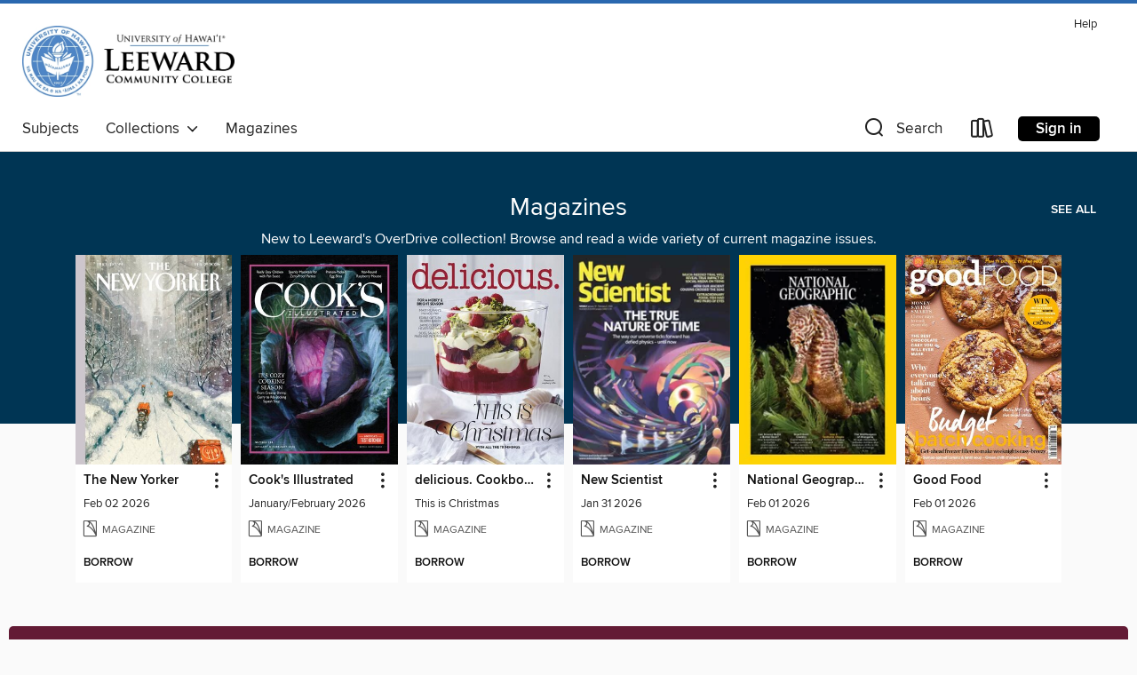

--- FILE ---
content_type: text/css; charset=utf-8
request_url: https://leeward.overdrive.com/assets/v3/css/45b2cd3100fbdebbdb6e3d5fa7e06ec7/colors.css?primary=%23003554&primaryR=0&primaryG=53&primaryB=84&primaryFontColor=%23fff&secondary=%232a68af&secondaryR=42&secondaryG=104&secondaryB=175&secondaryFontColor=%23fff&bannerIsSecondaryColor=false&defaultColor=%23222
body_size: 1575
content:
.primary-color{color:#003554!important}.primary-fill{fill:#003554!important}.primary-background{background-color:#003554}.primary-font{color:#fff}.primary-font-highlight-box:before{content:'';position:absolute;display:block;top:0;bottom:0;left:0;right:0;background:#fff;opacity:.08}.primary-font-highlight-box:after{content:'';position:absolute;display:block;top:0;bottom:0;left:0;right:0;border:1px dashed #fff;opacity:.28}.secondary-font-highlight-box:before{content:'';position:absolute;display:block;top:0;bottom:0;left:0;right:0;background:#fff;opacity:.08}.secondary-font-highlight-box:after{content:'';position:absolute;display:block;top:0;bottom:0;left:0;right:0;border:1px dashed #fff;opacity:.28}.Hero .Hero-banner{background:#003554!important}.Campaign{background:#003554!important}.Campaign-title{color:#fff}.Campaign-monochrome-svg{fill:#fff}.Campaign-featuredTitle,.Campaign-featuredTitle:hover{color:#fff}.Campaign-author,.Campaign-author:hover{color:#fff}.Campaign-author:hover,.Campaign-learnMoreLink{color:#fff}.Campaign-description{color:#fff}.kindle-trouble-container .od-format-button{color:#fff!important}.button.place-a-hold.Button-holdButton{border:2px solid}.button.place-a-hold.Button-holdButton:hover{border:2px solid}.AccountPageMenu-tabListItem{border-color:#003554!important}.primary-color-hover:hover{color:#003554!important}.primary-color-focus:focus{color:#003554!important}.secondary-color{color:#2a68af!important}.secondary-fill{fill:#2a68af!important}.secondary-color-hoverable{color:#2a68af}.secondary-color-hoverable:focus,.secondary-color-hoverable:hover{color:#21538c}.secondary-background{background:#2a68af!important;color:#fff!important}.secondary-color-hover:hover{color:#2a68af!important}.secondary-background-hover:hover{background:#2a68af!important}.secondary-color-focus:focus{color:#2a68af!important}.secondary-border-color{border-color:#2a68af!important}.secondary-underline{color:#2a68af!important;text-decoration:underline}.button.outline[disabled],.button.outline[disabled]:focus,.button.outline[disabled]:hover{color:#666!important;border-color:#666;background:0 0}.spinner{border-bottom:4px solid rgba(255,255,255,.2);border-left:4px solid rgba(255,255,255,.2);border-right:4px solid rgba(255,255,255,.2);border-top:4px solid rgba(255,255,255,.8)}.MergedSite .Header,.nav-container{border-top:4px solid #2a68af;background-color:#fff}.notificationDotContainer{background-color:#fff}.BrowseFormats .BrowseFormats-link.is-active:after,.BrowseFormats .BrowseFormats-link:after{background-color:#003554}.icon-account.expanded{color:#2a68af!important}.top-bar-section li:not(.has-form) a:not(.button):not(.close-advantage-tout){color:#222;background-color:#fff}.top-bar-section .open li:not(.has-form) a:not(.button):not(.close-advantage-tout){color:#222;background-color:#fff}.notification-bell-svg{fill:#222;stroke:#222}.top-bar-section ul li{color:#222;background:0 0}.top-bar-section ul li:hover{background:0 0}.top-bar-section ul .open li:not(.has-form) a:not(.button):not(.close-advantage-tout){color:#222;background-color:#fff}.content.f-dropdown div h2,.content.f-dropdown div li h2{color:#003554}.title-details .loan-button-audiobook .accordion .accordion-navigation a.primary:focus{box-shadow:none;color:#fff}.title-details .loan-button-audiobook .accordion .accordion-navigation a.primary:hover{color:#fff}.top-bar.expanded .toggle-topbar.menu-icon{color:#2a68af}nav.top-bar{background-color:#fff}nav.top-bar li.search-icon i.expanded{color:#2a68af}.top-bar.expanded .toggle-topbar.browse a{color:#2a68af}ul#lending-period-options-mobile.f-dropdown li a:after,ul#lending-period-options-mobile.f-dropdown li a:hover,ul#lending-period-options.f-dropdown li a:after,ul#lending-period-options.f-dropdown li a:hover{color:#2a68af}ul.pagination li.current a:focus,ul.pagination li.current a:hover,ul.pagination li.current button:focus,ul.pagination li.current button:hover{background:#003554}.Toaster-toast:not(.is-burnt),.sample-only-banner{background-color:#2a68af;color:#fff}.sample-only-banner__message h1,.sample-only-banner__message h2,.sample-only-banner__message h3,.sample-only-banner__message h4,.sample-only-banner__message h5,.sample-only-banner__message h6{color:#fff}.accordion-navigation .content a li:hover{color:#2a68af}.library-card-sign-up a:hover{color:#003554}span.selected,span.selected:hover{border-color:#2a68af}.collection-link.primary-color-hover:hover span.selected{border-color:#003554}.Autocompletions .Autocompletions-item.is-active{border-left:solid 2px #2a68af!important}[dir=rtl] .Autocompletions .Autocompletions-item.is-active{border-left:inherit!important;border-right:solid 2px #2a68af!important}.media-container.list-view ul li .title-container .title-contents .title-header-bar.available-title a{color:#fff;background:#2a68af}.Nav-searchIcon--desktop.is-selected{border-bottom:2px solid #2a68af}.Nav-collectionsDropLink.open .Nav-collectionsDropArrow{color:#2a68af!important}.MobileNav-roomLibraryName,.Nav-room-logo--desktop{color:#2a68af!important}.DesktopNavLinks .DesktopNavLinks-link{color:#222}.Nav-accountDropArrow{color:#222}.Nav-collectionsDropArrow{color:#222}.Nav-searchIcon--desktop{color:#222}.Nav-bookshelfIcon--desktop{color:#222}.Nav-advancedSearch{color:#222}.Nav-advancedSearch:hover{color:#222}.Nav-advancedSearch:focus{color:#222}.Nav-advancedSearchCaret{color:#222}.getACardPromoHeader p{color:#222}.MobileNav{background-color:#fff;color:#222}.MobileNav-bookshelfIcon{color:#222}.MobileNav-hamburgerIcon{color:#222}.MobileNav-submitSearch{color:#222}.MobileNav-advancedSearch{color:#000;background-color:#fff}.MobileNav-searchInput{background:0 0!important}.Nav .Nav-searchBar{border-bottom:1px solid #ccc}.MobileNav-roomLogo,.Nav-room-sub-logo--desktop{color:#666}a.Nav-backToMainCollection{color:#222}a.Nav-backToMainCollection:hover{color:#222}.Nav-topRightLink:not(:first-child){border-left:1px solid #cdccd1}[dir=rtl] .Nav-topRightLink:not(:first-child){border-left:inherit;border-right:1px solid #cdccd1}.search-bar input{background:#fff!important}.MobileNav-clearSearchIcon,.Nav-clearSearch{background:#555}p.advantage-tout-text{color:#222}p.advantage-tout-text:hover{color:#222}